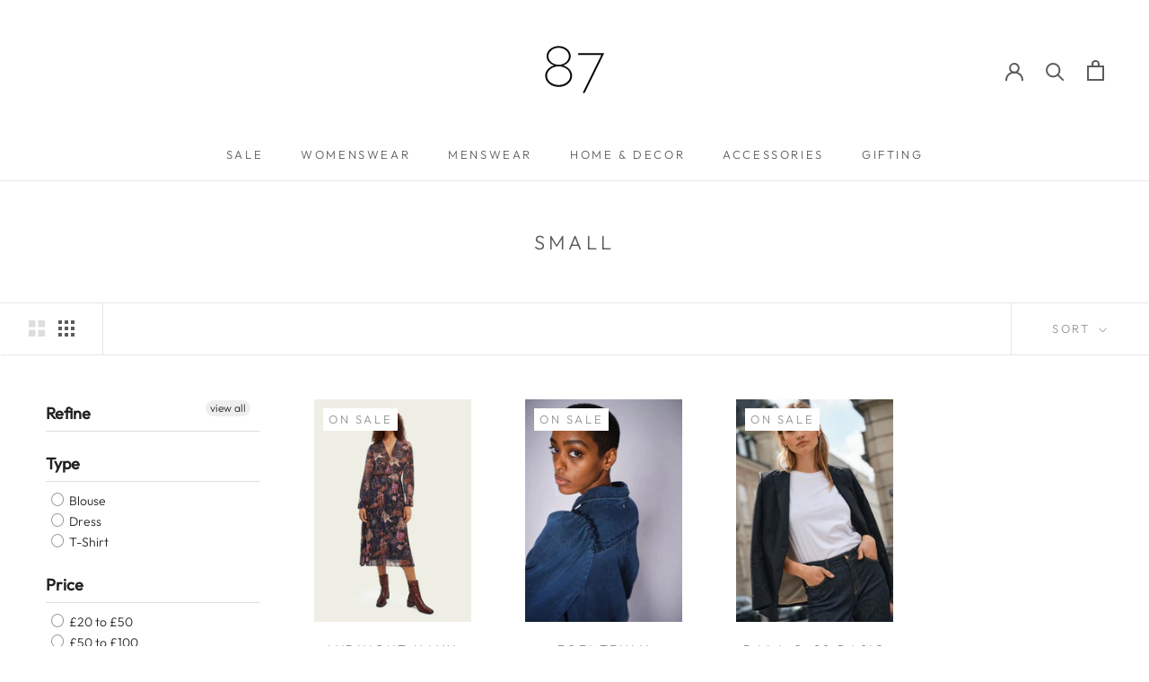

--- FILE ---
content_type: image/svg+xml
request_url: https://eightysevenstyle.com/cdn/shop/files/New_87_Number_Logo_120x.svg?v=1710271121
body_size: -20
content:
<svg version="1.0" preserveAspectRatio="xMidYMid meet" height="500" viewBox="0 0 375 374.999991" zoomAndPan="magnify" width="500" xmlns:xlink="http://www.w3.org/1999/xlink" xmlns="http://www.w3.org/2000/svg"><defs><g></g></defs><g fill-opacity="1" fill="#060606"><g transform="translate(65.595986, 244.2153)"><g><path d="M 66.726562 2.160156 C 92.632812 2.160156 113.632812 -15.113281 113.632812 -36.699219 C 113.632812 -53.1875 100.484375 -67.511719 82.429688 -72.617188 C 97.933594 -77.523438 108.726562 -90.082031 108.726562 -104.800781 C 108.726562 -124.230469 89.886719 -140.128906 66.726562 -140.128906 C 43.570312 -140.128906 24.730469 -124.230469 24.730469 -104.800781 C 24.730469 -90.082031 35.71875 -77.523438 51.027344 -72.617188 C 32.972656 -67.511719 19.820312 -53.1875 19.820312 -36.699219 C 19.820312 -15.113281 40.820312 2.160156 66.726562 2.160156 Z M 66.726562 -74.972656 C 47.101562 -74.972656 31.007812 -88.316406 31.007812 -104.605469 C 31.007812 -120.894531 47.101562 -134.046875 66.726562 -134.046875 C 86.355469 -134.046875 102.449219 -120.894531 102.449219 -104.605469 C 102.449219 -88.316406 86.355469 -74.972656 66.726562 -74.972656 Z M 66.726562 -4.316406 C 44.355469 -4.316406 26.296875 -18.839844 26.296875 -36.898438 C 26.296875 -54.953125 44.355469 -69.476562 66.726562 -69.476562 C 89.101562 -69.476562 107.15625 -54.953125 107.15625 -36.898438 C 107.15625 -18.839844 89.101562 -4.316406 66.726562 -4.316406 Z M 66.726562 -4.316406"></path></g></g></g><g fill-opacity="1" fill="#060606"><g transform="translate(197.691087, 267.214532)"><g><path d="M 18.253906 0 L 25.316406 0 L 92.4375 -136.792969 L 92.4375 -138.167969 L 2.550781 -138.167969 L 2.550781 -132.082031 L 83.214844 -132.082031 Z M 18.253906 0"></path></g></g></g></svg>